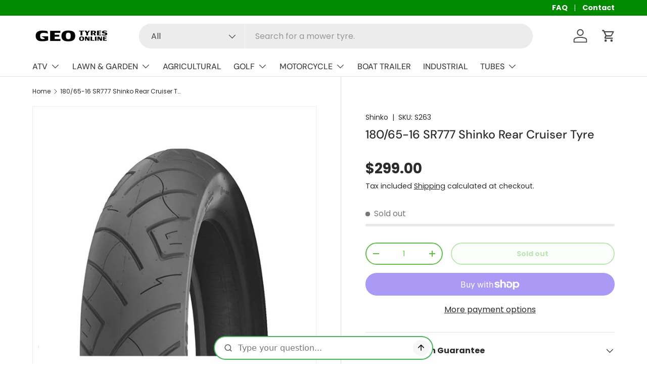

--- FILE ---
content_type: text/javascript; charset=utf-8
request_url: https://cdn.expertise.ai/genweb/ai-genweb.module.js
body_size: -135
content:
import"./widget-BjOAB7CQ.js";import"./react-vendor-BjmZ3Zoc.js";
